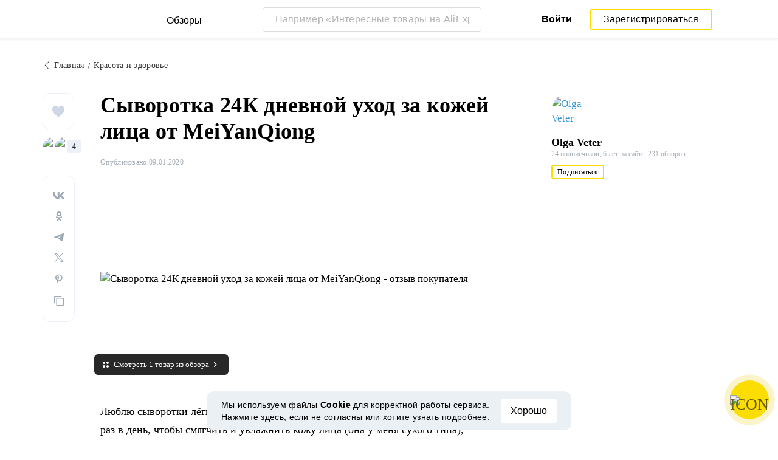

--- FILE ---
content_type: text/html; charset=UTF-8
request_url: https://reviews.megabonus.com/post/30300-syvorotka-24k-dnevnoy-ukhod-za
body_size: 15279
content:
<!DOCTYPE html>
<html lang="ru">
<head>
    <meta charset="UTF-8">
    <meta name="viewport" content="width=device-width, initial-scale=1.0, maximum-scale=1.0, user-scalable=0">
    <meta name="format-detection" content="telephone=no">
    <meta name="msapplication-TileColor" content="#fcdd00">
    <meta name="msapplication-config" content="/browserconfig.xml">
    <meta name="theme-color" content="#fcdd00">
    <meta name="csrf-token" content="mBwjAr2K6WLPblS5wSx7HNPT7o6ZyweLsDlIFchk">
    <meta name="title" content="Сыворотка 24К дневной уход за кожей лица от MeiYanQiong — обзоры и отзывы покупателей">
    
            
                <link rel="amphtml" href="https://reviews.megabonus.com/amp/post/30300-syvorotka-24k-dnevnoy-ukhod-za">
    
        <meta name="description" content="Люблю сыворотки лёгкой консистенции. Стараюсь наносить на кожу лица несколько раз в день, чтобы смягчить и увлажнить кожу лица (она у меня сухого т...">
    
    <meta name="image" content="https://cdn.megabonus.com/images/user/reviews_images/original/1578603268.jpg">
    
    <meta property="og:url" content="https://reviews.megabonus.com/post/30300-syvorotka-24k-dnevnoy-ukhod-za">
    <meta property="og:title" content="Сыворотка 24К дневной уход за кожей лица от MeiYanQiong">
    <meta property="og:description" content="Люблю сыворотки лёгкой консистенции. Стараюсь наносить на кожу лица несколько раз в день, чтобы смягчить и увлажнить кожу лица (она у меня сухого т...">
    <meta property="og:image" content="https://cdn.megabonus.com/images/user/reviews_images/original/1578603268.jpg">
    
    <meta property="twitter:title" content="Сыворотка 24К дневной уход за кожей лица от MeiYanQiong">
    <meta property="twitter:description" content="Люблю сыворотки лёгкой консистенции. Стараюсь наносить на кожу лица несколько раз в день, чтобы смягчить и увлажнить кожу лица (она у меня сухого т...">
    <meta property="twitter:image:src" content="https://cdn.megabonus.com/images/user/reviews_images/original/1578603268.jpg">
    <meta property="twitter:domain" content="reviews.megabonus.com">
    
    

    <title>Сыворотка 24К дневной уход за кожей лица от MeiYanQiong — обзоры и отзывы покупателей</title>

    <link rel="shortcut icon" href="/favicon.ico" type="image/x-icon">
    <link rel="apple-touch-icon" sizes="120x120" href="/apple-touch-icon.png">
    <link rel="icon" type="image/png" sizes="32x32" href="/favicon-32x32.png">
    <link rel="icon" type="image/png" sizes="16x16" href="/favicon-16x16.png">
    <link rel="manifest" href="/site.webmanifest">
    <link rel="mask-icon" href="/safari-pinned-tab.svg" color="#fcdd00">
    <meta name="msapplication-TileColor" content="#da532c">
    <meta name="theme-color" content="#ffffff">
    
    <link rel="chrome-webstore-item" href="https://chrome.google.com/webstore/detail/dbfipcjecamggjfabeaclacjoohfjhhn">

        <link rel="stylesheet" href="/css/bundle.css?id=0432da5ff032b2b0e634">
    <link rel="stylesheet" href="https://megabonus.com/css/user/popup.css?v2">
    <link rel="stylesheet" type="text/css" href="https://megabonus.com/css/user/jquery.jscrollpane.css">
            <!-- Yandex.Metrika counter -->
<script type="text/javascript" >
    (function(m,e,t,r,i,k,a){m[i]=m[i]||function(){(m[i].a=m[i].a||[]).push(arguments)};
        m[i].l=1*new Date();
        for (var j = 0; j < document.scripts.length; j++) {if (document.scripts[j].src === r) { return; }}
        k=e.createElement(t),a=e.getElementsByTagName(t)[0],k.async=1,k.src=r,a.parentNode.insertBefore(k,a)})
    (window, document, "script", "https://cdn.jsdelivr.net/npm/yandex-metrica-watch/tag.js", "ym");

    ym(37456880, "init", {
        clickmap:true,
        trackLinks:true,
        accurateTrackBounce:true,
        webvisor:true
    });

    let yaCounter37456880 = {};
    yaCounter37456880.reachGoal = function (targetName) {
        ym(37456880, 'reachGoal', targetName);
    }
    yaCounter37456880.hit = function (path, title) {
        ym(37456880, 'hit', path, title);
    }

</script>
<noscript><div><img src="https://mc.yandex.ru/watch/37456880" style="position:absolute; left:-9999px;" alt="" /></div></noscript>
<!-- /Yandex.Metrika counter -->

<!-- Global site tag (gtag.js) - Google Analytics -->
<script async
        src="https://www.googletagmanager.com/gtag/js?id=G-QDV2LETL5C"></script>
<script>
    window.dataLayer = window.dataLayer || [];

    function gtag() {
        dataLayer.push(arguments);
    }

    gtag('js', new Date());
        gtag('config', "G-QDV2LETL5C");
    //todo удалить второй конфиг после 1 июня 2023 года (MEG-12123)
    if (1) {
      gtag('config', 'UA-77989466-10');
    }

</script>

<noscript>
    <div><img src="https://mc.yandex.ru/watch/37456880" style="position:absolute; left:-9999px;" alt=""/></div>
</noscript>
<!-- /Yandex.Metrika counter -->

<script type="application/ld+json">
        {
          "@context": "http://schema.org",
          "@type": "WebSite",
          "url": "https://reviews.megabonus.com",
          "potentialAction": {
          "@type": "SearchAction",
          "target": "https://reviews.megabonus.com/search?q={search_term_string}",
          "query-input": "required name=search_term_string"
          }
        }
</script>
<script>
    function send_ga_ym_event(category, action, label) {
        // send asynch
        setTimeout(function () {
            gtag('event', action, {
                'event_category': category,
                'event_label': label
            });
            if(typeof yaCounter37456880 !== 'undefined') {
                if ((category == 'share' || category == 'user') && label != '') {
                    yaCounter37456880.reachGoal(category + '_' + action + '_' + label);
                } else {
                    yaCounter37456880.reachGoal(category + '_' + action);
                }
            }
        }, 100);
    }

    function send_ga_ym_pageview(path, title) {
        gtag('config', 'G-QDV2LETL5C', {'page_title' : title, 'page_path': path});
        yaCounter37456880.hit(path, {title: title});
    }

    // отправка события после реги
    document.addEventListener('yacounter37456880inited', function () {
            });
</script>            
    </head>
<body>
<script>
    var js_installext_data = {"install_extension":"\u0423\u0441\u0442\u0430\u043d\u043e\u0432\u0438\u0442\u044c \u0440\u0430\u0441\u0448\u0438\u0440\u0435\u043d\u0438\u0435","main_landing_login_modal_register":"\u0417\u0430\u0440\u0435\u0433\u0438\u0441\u0442\u0440\u0438\u0440\u043e\u0432\u0430\u0442\u044c\u0441\u044f","is_authorization":false};
</script>

<div id="wrapper" class="wrapper " data-lang="ru">
    <link rel="stylesheet" href="https://megabonus.com/css/header.css?v=3">

<header id="header"
        class="post_view">
    <div class="header-fixed-block">
        <div class="header-top not-auth">
            <div class="logotip">
                    <div class="menu_btn">
                        <span class="menu_icon"></span>
                                                <span class="ripple small"></span>
                    </div>
                    <nav class="main_menu">
                        <div class="menu_settings">
                            <a class="help"
                               href="https://help-ru.megabonus.com/"
                               rel="noopener"
                               aria-label="Help"
                               target="_blank">
                                <div class="help_icon"><span></span></div>
                            </a>

                            <div class="projects">
    <span class="projects_icon"></span>
    <div class="mb_projects">
        <div class='mb_projects--close'>
            <img src="https://cdn.megabonus.com/images/close-cross-popup-grey.svg" alt="close"/>
        </div>
        <div class="project_banner">
        <ul class="slides">
            <li class="slide showing">
                <a target="_blank" href="https://megabonus.com/extension_tab" style="display: block; width: 100%;">
                    <div class='megatab-slide'>
                        <i class="our-badge our-badge_new">Новое</i>
                        <h4 class='megatab-slide__title'>Мегабонус Вкладка</h4>
                        <p class='megatab-slide__description'>Расширение от Мегабонус<br/>для быстрой работы в интернете</p>
                        <div class='megatab-slide__img-wrapper'>
                            <div class='megatab-slide__img'>
                                <img src="https://cdn.megabonus.com/images/header/banner/megatabSlide_ru.png" alt="Мегабонус Вкладка"/>
                            </div>
                        </div>
                    </div>
                </a>
            </li>
        </ul>








    </div>
        <div class="mb_projects__block">

            <a href="https://megabonus.com" class="project_cashback">
                <span class="project_img"></span>
                <span class="project_title">Кэшбэк-сервис<br>«Мегабонус»</span>
            </a>
            <a href="https://reviews.megabonus.com"
               class="project_reviews active">
                <span class="project_img"></span>
                <span class="project_title">Обзоры<br>товаров</span>
            </a>
            <a href="https://smartcart.megabonus.com"
               class="project_cart">
                <span class="project_img"></span>
                <span class="project_title">Умная<br>корзина</span>
            </a>
            <a href="https://parcel.megabonus.com"
               class="project_parcel">
                <span class="project_img"></span>
                <span class="project_title">Отслеживание посылок</span>
            </a>
            <a href="https://travel.megabonus.com"
               class="project_travel">
                <span class="project_img"></span>
                <span class="project_title">«Мегабонус»<br>Путешествия</span>
            </a>
        </div>
    </div>
</div>                                                    </div>
                                                <span class="category-header">Категории обзоров</span>
                        <ul class="category-menu">
                                                                                        <li class="">
                                    <a href="/category/fashion_and_style">
                                        <img src="https://cdn.megabonus.com/images/categories/Fashion.svg" alt="Мода и стиль">
                                        <span>Мода и стиль</span>
                                    </a>
                                </li>
                                                            <li class="">
                                    <a href="/category/electronics">
                                        <img src="https://cdn.megabonus.com/images/categories/Electronics.svg" alt="Электроника">
                                        <span>Электроника</span>
                                    </a>
                                </li>
                                                            <li class="">
                                    <a href="/category/travel_and_tourism">
                                        <img src="https://cdn.megabonus.com/images/categories/Travel.svg" alt="Путешествия">
                                        <span>Путешествия</span>
                                    </a>
                                </li>
                                                            <li class="">
                                    <a href="/category/beauty_and_health">
                                        <img src="https://cdn.megabonus.com/images/categories/beauty.svg" alt="Красота и здоровье">
                                        <span>Красота и здоровье</span>
                                    </a>
                                </li>
                                                            <li class="">
                                    <a href="/category/for_home">
                                        <img src="https://cdn.megabonus.com/images/categories/home.svg" alt="Все для дома">
                                        <span>Все для дома</span>
                                    </a>
                                </li>
                                                            <li class="">
                                    <a href="/category/childens_goods">
                                        <img src="https://cdn.megabonus.com/images/categories/Baby_products.svg" alt="Детские товары">
                                        <span>Детские товары</span>
                                    </a>
                                </li>
                                                            <li class="">
                                    <a href="/category/leisure">
                                        <img src="https://cdn.megabonus.com/images/categories/Leisure.svg" alt="Досуг">
                                        <span>Досуг</span>
                                    </a>
                                </li>
                                                            <li class="">
                                    <a href="/category/services">
                                        <img src="https://cdn.megabonus.com/images/categories/service.svg" alt="Услуги">
                                        <span>Услуги</span>
                                    </a>
                                </li>
                                                    </ul>
                    </nav>
                <a class="logo_mb" href="https://reviews.megabonus.com">
                    <span class="logo_img ru" role="img" aria-label="Обзоры на товары"></span>
                    <span>Обзоры</span>
                </a>
                <a class="logo_mb_small" href="https://reviews.megabonus.com">
                    <span class="logo_img" role="img" aria-label="Обзоры на товары"></span>
                    <span>Обзоры</span>
                </a>
            </div>
                            <div class="mobile-search">
                    <a href="#" class="form-btn btn submit-btn" id="mobileSearchButton" aria-label="Search"><i
                                class="icon icon-search"></i></a>
                </div>
                <div class="search-wrap postitem_mobile_hidden">
                    <form action="" class="search-form validate-form">
                        <div class="form-group">
                            <input type="text" placeholder="Например «Интересные товары на AliExpress»" id="searchInput"
                                   class="input" autocomplete="off" aria-label="Например «Интересные товары на AliExpress»">
                            <button type="reset" class="form-btn btn reset-btn" aria-label="Clear search"
                                    id="clearSearch"><i class="icon icon-cancel"></i></button>
                            <button type="submit" class="form-btn btn submit-btn" aria-label="Submit search"
                                    id="searchButton"><i class="icon icon-search"></i><i
                                        class="icon icon-search-hover"></i></button>
                        </div>
                        <div class="search-result">
                            <div class="paragraph"></div>
                            <ul class="clear search-list"></ul>
                        </div>
                    </form>
                </div>
                                        <div class="auth-wrap">
                    <a href="https://auth.megabonus.com?redirect_url=https%3A%2F%2Freviews.megabonus.com%2Fpost%2F30300-syvorotka-24k-dnevnoy-ukhod-za&amp;project_name=reviews&amp;device=website"
                       class="sign_in">Войти</a>
                    <a href="https://auth.megabonus.com/register?redirect_url=https%3A%2F%2Freviews.megabonus.com%2Fpost%2F30300-syvorotka-24k-dnevnoy-ukhod-za&amp;project_name=reviews&amp;device=website"
                       class="sign_up">Зарегистрироваться</a>
                    <div class="projects">
    <span class="projects_icon"></span>
    <div class="mb_projects">
        <div class='mb_projects--close'>
            <img src="https://cdn.megabonus.com/images/close-cross-popup-grey.svg" alt="close"/>
        </div>
        <div class="project_banner">
        <ul class="slides">
            <li class="slide showing">
                <a target="_blank" href="https://megabonus.com/extension_tab" style="display: block; width: 100%;">
                    <div class='megatab-slide'>
                        <i class="our-badge our-badge_new">Новое</i>
                        <h4 class='megatab-slide__title'>Мегабонус Вкладка</h4>
                        <p class='megatab-slide__description'>Расширение от Мегабонус<br/>для быстрой работы в интернете</p>
                        <div class='megatab-slide__img-wrapper'>
                            <div class='megatab-slide__img'>
                                <img src="https://cdn.megabonus.com/images/header/banner/megatabSlide_ru.png" alt="Мегабонус Вкладка"/>
                            </div>
                        </div>
                    </div>
                </a>
            </li>
        </ul>








    </div>
        <div class="mb_projects__block">

            <a href="https://megabonus.com" class="project_cashback">
                <span class="project_img"></span>
                <span class="project_title">Кэшбэк-сервис<br>«Мегабонус»</span>
            </a>
            <a href="https://reviews.megabonus.com"
               class="project_reviews active">
                <span class="project_img"></span>
                <span class="project_title">Обзоры<br>товаров</span>
            </a>
            <a href="https://smartcart.megabonus.com"
               class="project_cart">
                <span class="project_img"></span>
                <span class="project_title">Умная<br>корзина</span>
            </a>
            <a href="https://parcel.megabonus.com"
               class="project_parcel">
                <span class="project_img"></span>
                <span class="project_title">Отслеживание посылок</span>
            </a>
            <a href="https://travel.megabonus.com"
               class="project_travel">
                <span class="project_img"></span>
                <span class="project_title">«Мегабонус»<br>Путешествия</span>
            </a>
        </div>
    </div>
</div>                </div>
            
                    </div>
            </div>
    
    <div id="mobileSearchBlock" class="mobile-search-block search-wrap">
        <form action="" class="search-form validate-form mobile-search__wrap">
            <div class="form-group">
                <input type="text" placeholder="Поиск обзора" id="searchMobileInput"
                       aria-label="Поиск обзора" class="input" autocomplete="off">
                <button type="reset" class="form-btn btn search-close-btn" name="close_search" id="closeSearch"
                        aria-label="Reset"><i class="icon icon-left-arrow"></i></button>
                <button type="submit" class="form-btn btn submit-btn" name="submit_search" id="searchMobileSubmitButton"
                        aria-label="Search"><i class="icon icon-search"></i></button>
            </div>
            <div class="search-result">
                <div class="paragraph"></div>
                <ul class="clear search-list"></ul>
            </div>
        </form>
    </div>
</header>        
        

    
    <main class="post-item-main" >
        
        <div class="infinte-scroll-slot">
            <div class="container article-container" data-next="https://reviews.megabonus.com/post/35209-nabor-kistey-dlya-makiyazha-ot">
                                    <ul class="breadcrumbs-list hidden-mobile newitem-layout">
                        <li>
                            <a href="https://reviews.megabonus.com">
                                <i class="icon icon-left-arrow"></i><span>Главная</span>
                            </a>
                        </li>

                                                    <li>
                                <a href="https://reviews.megabonus.com/category/beauty_and_health" class="category-title">
                                    <span>Красота и здоровье</span>
                                </a>
                            </li>
                                            </ul>
                                <section class="post-content">
                                            <div class="post_item_social">
                            
                            <div class="social-round-list clear">
    <div class="social-likes">
                    <button class="link like-btn"
                    onclick="window.location.href='https://auth.megabonus.com?redirect_url=https%3A%2F%2Freviews.megabonus.com%2Fpost%2F30300-syvorotka-24k-dnevnoy-ukhod-za&amp;project_name=reviews&amp;device=website'">
                <svg xmlns="http://www.w3.org/2000/svg" width="20" height="19"
                     viewBox="0 0 20 19">
                    <path fill="#CFD6E6" fill-rule="evenodd"
                          d="M18.54 1.861C17.555.661 16.187 0 14.689 0c-2.108 0-3.442 1.35-4.19 2.482-.194.294-.36.588-.498.866a8.34 8.34 0 0 0-.498-.866C8.754 1.35 7.42 0 5.312 0 3.814 0 2.446.661 1.46 1.861.52 3.006 0 4.54 0 6.18c0 1.785.65 3.445 2.045 5.224 1.246 1.59 3.04 3.229 5.117 5.127.774.707 1.574 1.438 2.426 2.238l.026.024c.11.104.248.155.386.155a.562.562 0 0 0 .386-.155l.026-.024c.852-.8 1.652-1.531 2.426-2.238 2.077-1.898 3.87-3.537 5.117-5.127C19.35 9.623 20 7.963 20 6.179c0-1.64-.518-3.173-1.46-4.318z"/>
                </svg>
                
            </button>
            </div>
    <div class="social-user-slot" data-call="#popup-likes" data-post-id="30300">
        <div class="social-likes-users likes-list">
        <div class="social-likes-photos">
                            <figure class="user-photo right">
                    <img src="https://cdn.megabonus.com/images/avatar/origin/av_production_21168331589378556"
                        alt="runawayfastasyoucan">
                </figure>
                            <figure class="user-photo left">
                    <img src="https://cdn.megabonus.com/images/avatar/cropped/40_40/av_prod_1155b13688055a647b944fcabca4bcca"
                        alt="Yulia N">
                </figure>
                    </div>
                    <span class="shares-count">4</span>
            </div>
    </div>
    <div class="share-block"
         data-url="https://reviews.megabonus.com/post/30300-syvorotka-24k-dnevnoy-ukhod-za"
         data-title="Сыворотка 24К дневной уход за кожей лица от MeiYanQiong"
         data-image="https://cdn.megabonus.com/images/user/reviews_images/850_430/1578603268.jpg"
         data-description=""
         data-country="ru"
         data-vk-shares="0"
         data-ok-shares="0"
         data-fb-shares="0"
         data-tw-shares="0"
         data-link-copied="Ссылка скопирована"
    >
    </div>
</div>                        </div>
                                        <div class="post_item_body">
                        <div class="main-part">
                            <div class="social-holder" id="social-holder" data-position data-post-id="30300">
                                <div class="mobile-category">
                                                                            <a href="https://reviews.megabonus.com/category/beauty_and_health"
                                        class="category-title" style="display:none;">
                                            Красота и здоровье
                                        </a>
                                                                    </div>
                                <div class="mobile-author">
                                    <a href="https://reviews.megabonus.com/profile/id1944142"
                                    aria-label="Olga Veter">
                                        <figure class="user-photo">
                                            <img src="https://cdn.megabonus.com/images/avatar/cropped/40_40/av_production_19281441633887790"
                                                alt="Olga Veter">
                                        </figure>
                                    </a>
                                    <div class="name" id="person">
                                        <a href="https://reviews.megabonus.com/profile/id1944142" rel="author">
                                            <span>Olga Veter</span>
                                        </a>
                                    </div>
                                </div>
                                <h1 class="main-title">Сыворотка 24К дневной уход за кожей лица от MeiYanQiong</h1>
                                <div class="post_item_info">
                                    <div class="mobile-social-sneakpeak">
                                        <div class="mobile-social-sneakpeak--block">
                                            <img src="/img/icons/heart.svg" alt="Likes" />
                                            <span class="mobile-social-sneakpeak--counter">4</span>
                                        </div>

                                        <div class="mobile-social-sneakpeak--block">
                                            <img src="/img/icons/share.svg" alt="Shares" />
                                            <span class="mobile-social-sneakpeak--counter">0</span>
                                        </div>
                                    </div>
                                    <div class="post_item_time--wrapper">
                                        <div class="post_item_time time-wrap">
                                            <div class="time">
                                                Опубликовано 09.01.2020</div>
                                        </div>
                                        <div style="clear: both;"></div>
                                    </div>
                                </div>
                                <div>
                                    <div class="full-mobile preview_post">
                                                                                    <figure class="image-cover large-image spaced-top">
                                                <img src="https://cdn.megabonus.com/images/user/reviews_images/850_430/1578603268.jpg"
                                                    alt="Сыворотка 24К дневной уход за кожей лица от MeiYanQiong - отзыв покупателя" class="vertical">
                                            </figure>
                                                                                            <span class="all-afflinks-popup">Смотреть 1 товар из обзора</span>
                                                                                                                        </div>
                                </div>
                                <div>
                                    <div class="full-mobile preview_post">

                                        
                                        <article
                                                class="article-single" >
                                            

                                            <div class="content">
                                                <div class="public-content " >
                                                    <p>Люблю сыворотки лёгкой консистенции. Стараюсь наносить на кожу лица несколько раз в день, чтобы смягчить и увлажнить кожу лица (она у меня сухого типа), поэтому и заканчиваются они у меня быстро. Сегодня я хочу рассказать про сыворотку с золотыми частицами, которую я приобрела впервые. <br></p>

<div class="medium-insert-images"><figure><img src="https://cdn.megabonus.com/images/user/reviews/optimized/0.74393700_1578603307.jpg" alt="Сыворотка 24К дневной уход за кожей лица от MeiYanQiong - отзывы"></figure></div>

<p>Сыворотка с золотыми частицами содержит много растительных экстрактов и гиалуроновую кислоту, благодаря которым кожа становится более мягкой и увлажнённой, при этом не оставляет ощущения липкости и жирного блеска. Отлично ложится под макияж.</p>

<p>Приобрела в магазине MeiYanQiong Official Store.</p>

<div class="medium-insert-images"><figure><img src="https://cdn.megabonus.com/images/user/reviews/optimized/0.38277100_1578603332.jpg" alt="Сыворотка 24К дневной уход за кожей лица от MeiYanQiong - купить"></figure></div>

<p>Флакон со средством, объёмом 30 ml, упакован в фирменную коробку. На ней указана информация от производителя, дата изготовления и срок хранения, состав компонентов. </p>

<p>Флакон имеет узкий дозатор в виде пипетки. По консистенции сыворотка вязкая, жидкая и имеет частицы золотистого цвета.</p>

<div class="medium-insert-images"> <figure><img src="https://cdn.megabonus.com/images/user/reviews/optimized/0.10703200_1578603356.jpg" alt="Сыворотка 24К дневной уход за кожей лица от MeiYanQiong - обзор"></figure></div>

<p>В состав сыворотки входят полезные компоненты: экстракт женьшеня, масло жобоба, коллаген, гидролизованный растительный протеин, экстракт гамамелиса, экстракт боярышника. Полный состав указан на упаковке.<br></p>

<div class="medium-insert-images"><figure><img src="https://cdn.megabonus.com/images/user/reviews/optimized/0.83922000_1578603392.jpg" alt="Сыворотка 24К дневной уход за кожей лица от MeiYanQiong - цена"></figure></div>

<p>Сыворотка мне понравилась как дневное уходовое средство для поддержания увлажнённости кожи и как хорошая основа под макияж 🤗</p>

<p>Хороших вам покупок 😊</p>

<p><br></p> <div class="item item-link editor-aff-link" data-href="https://reviews.megabonus.com/mbr/HuPuVH" data-id="15925" id="15925">
    <span class="horizontal-masonry-card medium-insert-embeds">
        <a class="image-link" href="https://reviews.megabonus.com/mbr/HuPuVH" rel="nofollow" target="_blank" style="">
                                                                        <span class="item-photo-empty">
                            <img data-src="/img/icons/box.svg" class="vertical lazy-load-img"/>
                        </span>
                                                        </a>
        <span class="item-link-info">
            <span class="caption">
                <a href="https://megabonus.com/shop/aliexpress" title="Купить с кэшбэком в магазине AliExpress" class="lead">Интернет-магазин: AliExpress</a>
                <a
                    href="https://reviews.megabonus.com/mbr/HuPuVH"
                    data-href="https://reviews.megabonus.com/mbr/HuPuVH"


                    target="_blank"
                    aria-label="Интернет-магазин: AliExpress"
                    data-offer_id="463" rel="nofollow">
                                            <span class="title">Товар из обзора</span>
                                    </a>
            </span>
            <span class="price-block">
                                    <span class="price" style="">
                    
                        <!--<span class="header">Цена</span>-->
                            <span class="value">
                                                                    <span class="large"><span class='currency'>$</span>312.57</span>
                                                            </span>
                        
                    </span>
                                <a  href="https://reviews.megabonus.com/mbr/HuPuVH" rel="nofollow" target="_blank" style="" class="btn primary-btn btn-block yellow_btn buy_with_cb_btn" >
                                            Купить
                                    </a>
            </span>
        </span>
    </span>
</div>

<p> #aliexpress #сыворотка #длялица #косметика #алиэкспресс <br></p>

<div class="medium-insert-images"><figure><img src="https://cdn.megabonus.com/images/user/reviews/optimized/0.36471600_1578603456.jpg" alt="Сыворотка 24К дневной уход за кожей лица от MeiYanQiong - характеристики"></figure></div>

<div class="medium-insert-images"><figure><img src="https://cdn.megabonus.com/images/user/reviews/optimized/0.61058400_1578603462.jpg" alt="Сыворотка 24К дневной уход за кожей лица от MeiYanQiong - фото"></figure></div>

<div class="medium-insert-images"><figure><img src="https://cdn.megabonus.com/images/user/reviews/optimized/0.69412100_1578603468.jpg" alt="Сыворотка 24К дневной уход за кожей лица от MeiYanQiong - инструкция"></figure></div>

<div class="medium-insert-images"><figure><img src="https://cdn.megabonus.com/images/user/reviews/optimized/0.85487900_1578603472.jpg" alt="Сыворотка 24К дневной уход за кожей лица от MeiYanQiong - aliexpress"></figure></div>
                                                </div>
                                            </div>
                                        </article>

                                    </div>
                                </div>
                            </div>
                        </div>
                    </div>
                                            <div class="post_item_author">
                            <div class="post_author_fixed">
                                <div class="post_author">
    <a href="https://reviews.megabonus.com/profile/id1944142"
       aria-label="Olga Veter">
        <figure class="user-photo">
            <img src="https://cdn.megabonus.com/images/avatar/cropped/40_40/av_production_19281441633887790"
                 alt="Olga Veter">
        </figure>
    </a>
    <div class="name" id="person">
        
        <a href="https://reviews.megabonus.com/profile/id1944142"
           itemprop="author" itemscope="" itemtype="http://schema.org/Person"
           rel="author">
            <span itemprop="name">Olga Veter</span>
        </a>
        
                    <div class="position">
                <span>24 подписчиков,</span>
                <span>6 лет на сайте,</span>
                <span>231 обзоров</span>
            </div>
                            <div class="post_author_subscribe btn-wrap">
                <button type="button" class="btn primary-border-btn"
            onclick="window.location.href='https://auth.megabonus.com?redirect_url=https%3A%2F%2Freviews.megabonus.com%2Fpost%2F30300-syvorotka-24k-dnevnoy-ukhod-za&amp;project_name=reviews&amp;device=website'"
    >
        <span class="text">Подписаться</span>
        <span class="hidden-text">Отписаться</span>
    </button>
            </div>
            </div>
</div>                            </div>
                        </div>
                        <div class="post_item_popup">
    <div class="post_item_popup--header">
        <span class="post_item_popup--header--title">Все товары из обзора: Сыворотка 24К дневной уход за кожей лица от MeiYanQiong</span>
        <span class="post_item_popup--header--close"></span>
    </div>
    <div class="post_item_popup--close"></div>
    <div class="container">
        <span class="post_item_popup--back">Назад к обзору</span>
        <span class="post_item_popup--title">Все товары из обзора: Сыворотка 24К дневной уход за кожей лица от MeiYanQiong</span>
        
        <div class="post_item_popup--container">
            <div class="post_item_popup--products">
                                                                                <div class="item item-link editor-aff-link" data-href="https://reviews.megabonus.com/mbr/HuPuVH" data-id="15925" id="15925">
    <span class="horizontal-masonry-card medium-insert-embeds force-vertical">
        <a class="image-link" href="https://reviews.megabonus.com/mbr/HuPuVH" rel="nofollow" target="_blank" style="background:url(&quot;https://cdn.megabonus.com/images/reviews/icons/image.png&quot;);background-size:contain;background-repeat:no-repeat;background-position:50% 50%;">
                                                </a>
        <span class="item-link-info">
            <span class="caption">
                <a href="https://megabonus.com/shop/aliexpress" title="Купить с кэшбэком в магазине AliExpress" class="lead">Интернет-магазин: AliExpress</a>
                <a
                    href="https://reviews.megabonus.com/mbr/HuPuVH"
                    data-href="https://reviews.megabonus.com/mbr/HuPuVH"


                    target="_blank"
                    aria-label="Интернет-магазин: AliExpress"
                    data-offer_id="463" rel="nofollow">
                                            <span class="title">Товар из обзора</span>
                                    </a>
            </span>
            <span class="price-block">
                                    <span class="price" style="">
                    
                        <!--<span class="header">Цена</span>-->
                            <span class="value">
                                                                    <span class="large"><span class='currency'>$</span>312.57</span>
                                                            </span>
                        
                    </span>
                                <a  href="https://reviews.megabonus.com/mbr/HuPuVH" rel="nofollow" target="_blank" style="" class="btn primary-btn btn-block yellow_btn buy_with_cb_btn" >
                                            Купить
                                    </a>
            </span>
        </span>
    </span>
</div>                                                </div>
            <div class="post_item_popup--author">
                <div class="post_author">
    <a href="https://reviews.megabonus.com/profile/id1944142"
       aria-label="Olga Veter">
        <figure class="user-photo">
            <img src="https://cdn.megabonus.com/images/avatar/cropped/40_40/av_production_19281441633887790"
                 alt="Olga Veter">
        </figure>
    </a>
    <div class="name" id="person">
        
        <a href="https://reviews.megabonus.com/profile/id1944142"
           
           rel="author">
            <span >Olga Veter</span>
        </a>
        
                    <div class="position">
                <span>24 подписчиков,</span>
                <span>6 лет на сайте,</span>
                <span>231 обзоров</span>
            </div>
                            <div class="post_author_subscribe btn-wrap">
                <button type="button" class="btn primary-border-btn"
            onclick="window.location.href='https://auth.megabonus.com?redirect_url=https%3A%2F%2Freviews.megabonus.com%2Fpost%2F30300-syvorotka-24k-dnevnoy-ukhod-za&amp;project_name=reviews&amp;device=website'"
    >
        <span class="text">Подписаться</span>
        <span class="hidden-text">Отписаться</span>
    </button>
            </div>
            </div>
</div>            </div>
        </div>
    </div>
</div>                                                        </section>
                                    <section class="post_item_footer">
                        <div class="post_item_footer--narrowcol"></div>
                        <div class="post_item_footer--body">

                            <div class="post_item_social_mobile">
            <div class="social-round-list-mobile clear">
            <div class="social-round-list-mobile__content">
                <div class="social-likes">
                                            <button onclick="window.location.href='https://auth.megabonus.com?redirect_url=https%3A%2F%2Freviews.megabonus.com%2Fpost%2F30300-syvorotka-24k-dnevnoy-ukhod-za&amp;project_name=reviews&amp;device=website'">
                            <svg xmlns="http://www.w3.org/2000/svg" viewBox="0 0 20 19">
                                <path d="M18.54 1.861C17.555.661 16.187 0 14.689 0c-2.108 0-3.442 1.35-4.19 2.482-.194.294-.36.588-.498.866a8.34 8.34 0 0 0-.498-.866C8.754 1.35 7.42 0 5.312 0 3.814 0 2.446.661 1.46 1.861.52 3.006 0 4.54 0 6.18c0 1.785.65 3.445 2.045 5.224 1.246 1.59 3.04 3.229 5.117 5.127.774.707 1.574 1.438 2.426 2.238l.026.024c.11.104.248.155.386.155a.562.562 0 0 0 .386-.155l.026-.024c.852-.8 1.652-1.531 2.426-2.238 2.077-1.898 3.87-3.537 5.117-5.127C19.35 9.623 20 7.963 20 6.179c0-1.64-.518-3.173-1.46-4.318z"/>
                            </svg>
                        </button>
                                    </div>
                <div class="social_list_mobile">
                    <div class="social-user-slot" data-call="#popup-likes" data-post-id="30300">
                        <div class="social-likes-users likes-list">
        <div class="social-likes-photos">
                            <figure class="user-photo right">
                    <img src="https://cdn.megabonus.com/images/avatar/origin/av_production_21168331589378556"
                        alt="runawayfastasyoucan">
                </figure>
                            <figure class="user-photo left">
                    <img src="https://cdn.megabonus.com/images/avatar/cropped/40_40/av_prod_1155b13688055a647b944fcabca4bcca"
                        alt="Yulia N">
                </figure>
                    </div>
                    <span class="shares-count">4</span>
            </div>
                    </div>

                    <div class="social_list_mobile-caption">Нравится</div>

                    <div class="social_list_mobile-shares">
                        <img src="/img/icons/share.svg" alt="Shares" />
                        <span class="social_list_mobile-counter">0</span>
                    </div>

                    <div class="social_list_mobile-caption">Поделились</div>
                </div>
            </div>
            <div class="share-block share-block__mobile"
                 data-url="https://reviews.megabonus.com/post/30300-syvorotka-24k-dnevnoy-ukhod-za"
                 data-title="Сыворотка 24К дневной уход за кожей лица от MeiYanQiong"
                 data-image="https://cdn.megabonus.com/images/user/reviews_images/850_430/1578603268.jpg"
                 data-description=""
                 data-country="ru"
                 data-link-copied="Ссылка скопирована"
            ></div>
        </div>
        <div class="post_item_author_mobile">
        <div class="post_author">
    <a href="https://reviews.megabonus.com/profile/id1944142"
       aria-label="Olga Veter">
        <figure class="user-photo">
            <img src="https://cdn.megabonus.com/images/avatar/cropped/40_40/av_production_19281441633887790"
                 alt="Olga Veter">
        </figure>
    </a>
    <div class="name" id="person">
        
        <a href="https://reviews.megabonus.com/profile/id1944142"
           
           rel="author">
            <span >Olga Veter</span>
        </a>
        
                    <div class="position">
                <span>24 подписчиков,</span>
                <span>6 лет на сайте,</span>
                <span>231 обзоров</span>
            </div>
                            <div class="post_author_subscribe btn-wrap">
                <button type="button" class="btn primary-border-btn"
            onclick="window.location.href='https://auth.megabonus.com?redirect_url=https%3A%2F%2Freviews.megabonus.com%2Fpost%2F30300-syvorotka-24k-dnevnoy-ukhod-za&amp;project_name=reviews&amp;device=website'"
    >
        <span class="text">Подписаться</span>
        <span class="hidden-text">Отписаться</span>
    </button>
            </div>
            </div>
</div>    </div>
</div>
                            
                            <div class="comments-scroll" id="postComments"></div>
                            <div class="comments">
                                <div class="section-header center-mobile" id="btnPopular">
	<div class="h2-title form-heading">
		<span>Оставьте свой комментарий</span>
	</div>
	<button id="commentFormEvent" style="display: none" class="btn primary-border-btn title-btn large with-icon" type="button">
		<img src="https://cdn.megabonus.com/images/reviews/icons/bubble.svg" alt="icons">
		<span class="text">Написать комментарий</span>
	</button>
</div>

<div class="wrap_result"></div>

<div id="comments">
	<div id="respond" class="respond-30300">
		<form action="https://reviews.megabonus.com/post/comment" method="post" id="commentform">
			<p class="comment-form-comment">
				
				<span class="comment-form-reset"></span>
				<textarea id="comment" aria-label="Comment text textarea" data-emojiable="true" name="text" placeholder="Введите комментарий" rows="1"></textarea>
			</p>

			
							<input type="hidden" id="comment_register_url" name="register_url" value="https://auth.megabonus.com/register?redirect_url=https%3A%2F%2Freviews.megabonus.com%2Fpost%2F30300-syvorotka-24k-dnevnoy-ukhod-za&amp;project_name=reviews&amp;device=website">
			
			<input type="hidden" id="comment_post_ID" name="post_id" value="30300">
			<input type="hidden" id="comment_parent" name="comment_parent" value="">

			<input type="hidden" name="_token" value="mBwjAr2K6WLPblS5wSx7HNPT7o6ZyweLsDlIFchk">

			<div class="clear"></div>

			<div class="form-submit">
				<div id="emoji-trigger" class="emoji-btn"></div>
				<input name="submit" type="submit" disabled id="submit" value="Отправить" />
				<a id="cancel-comment-reply-link" style="display: none">Отменить</a>
			</div>
		</form>
	</div>
	</div>
                            </div>

                                                            <div class="also-like-block">
                                    <span class="also-like-block--header">Вам может понравиться</span>
                                    <ul>
                                                                                    <li>
                                                <div class="also-like-block--image">
                                                    <a href="https://reviews.megabonus.com/post/51016-teni-dlya-vek-orange-pop">
                                                        <figure class="image-cover">
                                                                                                                            <picture>
                                                                    <source srcset="https://cdn.megabonus.com/images/user/reviews_images/270_270/posts/51016/1747068550.png" media="(min-width: 544px)">
                                                                    <source srcset="https://cdn.megabonus.com/images/user/reviews_images/420_420/posts/51016/1747068550.png" media="(max-width: 544px)">
                                                                    <img src="https://cdn.megabonus.com/images/user/reviews_images/420_420/posts/51016/1747068550.png" alt="Палетка ярких теней для век Orange Pop ">
                                                                </picture>
                                                                                                                    </figure>
                                                    </a>
                                                </div>
                                                <a href="https://reviews.megabonus.com/post/51016-teni-dlya-vek-orange-pop">Палетка ярких теней для век Orange Pop</a>
                                            </li>
                                                                                    <li>
                                                <div class="also-like-block--image">
                                                    <a href="https://reviews.megabonus.com/post/50955-obzor-california-gold-nutrition-collagenup">
                                                        <figure class="image-cover">
                                                                                                                            <picture>
                                                                    <source srcset="https://cdn.megabonus.com/images/user/reviews_images/270_270/posts/50955/1743756487.png" media="(min-width: 544px)">
                                                                    <source srcset="https://cdn.megabonus.com/images/user/reviews_images/420_420/posts/50955/1743756487.png" media="(max-width: 544px)">
                                                                    <img src="https://cdn.megabonus.com/images/user/reviews_images/420_420/posts/50955/1743756487.png" alt="Морской коллаген California Gold Nutrition CollagenUP ">
                                                                </picture>
                                                                                                                    </figure>
                                                    </a>
                                                </div>
                                                <a href="https://reviews.megabonus.com/post/50955-obzor-california-gold-nutrition-collagenup">Морской коллаген California Gold Nutrition CollagenUP</a>
                                            </li>
                                                                                    <li>
                                                <div class="also-like-block--image">
                                                    <a href="https://reviews.megabonus.com/post/50831-kollagenovaya-maska-dlya-volos-spasenie">
                                                        <figure class="image-cover">
                                                                                                                            <picture>
                                                                    <source srcset="https://cdn.megabonus.com/images/user/reviews_images/270_270/posts/50831/1738562087.jpg" media="(min-width: 544px)">
                                                                    <source srcset="https://cdn.megabonus.com/images/user/reviews_images/420_420/posts/50831/1738562087.jpg" media="(max-width: 544px)">
                                                                    <img src="https://cdn.megabonus.com/images/user/reviews_images/420_420/posts/50831/1738562087.jpg" alt="Коллагеновая маска для волос: спасение для повреждённых прядей или просто уход? ">
                                                                </picture>
                                                                                                                    </figure>
                                                    </a>
                                                </div>
                                                <a href="https://reviews.megabonus.com/post/50831-kollagenovaya-maska-dlya-volos-spasenie">Коллагеновая маска для волос: спасение для повреждённых прядей или просто уход?</a>
                                            </li>
                                                                                    <li>
                                                <div class="also-like-block--image">
                                                    <a href="https://reviews.megabonus.com/post/50760-sponzhi-dlya-makiyazha">
                                                        <figure class="image-cover">
                                                                                                                            <picture>
                                                                    <source srcset="https://cdn.megabonus.com/images/user/reviews_images/270_270/posts/50760/1736144984.jpg" media="(min-width: 544px)">
                                                                    <source srcset="https://cdn.megabonus.com/images/user/reviews_images/420_420/posts/50760/1736144984.jpg" media="(max-width: 544px)">
                                                                    <img src="https://cdn.megabonus.com/images/user/reviews_images/420_420/posts/50760/1736144984.jpg" alt="Спонжи для макияжа ">
                                                                </picture>
                                                                                                                    </figure>
                                                    </a>
                                                </div>
                                                <a href="https://reviews.megabonus.com/post/50760-sponzhi-dlya-makiyazha">Спонжи для макияжа</a>
                                            </li>
                                                                                    <li>
                                                <div class="also-like-block--image">
                                                    <a href="https://reviews.megabonus.com/post/50622-kak-ya-nauchilas-spravlyatsya-s">
                                                        <figure class="image-cover">
                                                                                                                            <picture>
                                                                    <source srcset="https://cdn.megabonus.com/images/user/reviews_images/270_270/posts/50622/1732121289.png" media="(min-width: 544px)">
                                                                    <source srcset="https://cdn.megabonus.com/images/user/reviews_images/420_420/posts/50622/1732121289.png" media="(max-width: 544px)">
                                                                    <img src="https://cdn.megabonus.com/images/user/reviews_images/420_420/posts/50622/1732121289.png" alt="Как я научилась справляться с зимними дефицитами: мой список must-have витаминов и добавок с Али ">
                                                                </picture>
                                                                                                                    </figure>
                                                    </a>
                                                </div>
                                                <a href="https://reviews.megabonus.com/post/50622-kak-ya-nauchilas-spravlyatsya-s">Как я научилась справляться с зимними дефицитами: мой список must-have витаминов и добавок с Али</a>
                                            </li>
                                                                                    <li>
                                                <div class="also-like-block--image">
                                                    <a href="https://reviews.megabonus.com/post/50366-elektrodnye-nakladki">
                                                        <figure class="image-cover">
                                                                                                                            <picture>
                                                                    <source srcset="https://cdn.megabonus.com/images/user/reviews_images/270_270/posts/50366/1725215896.jpg" media="(min-width: 544px)">
                                                                    <source srcset="https://cdn.megabonus.com/images/user/reviews_images/420_420/posts/50366/1725215896.jpg" media="(max-width: 544px)">
                                                                    <img src="https://cdn.megabonus.com/images/user/reviews_images/420_420/posts/50366/1725215896.jpg" alt="Электродные накладки для электрического массажера. ">
                                                                </picture>
                                                                                                                    </figure>
                                                    </a>
                                                </div>
                                                <a href="https://reviews.megabonus.com/post/50366-elektrodnye-nakladki">Электродные накладки для электрического массажера.</a>
                                            </li>
                                                                            </ul>
                                </div>
                            
                                                            <div class="tags-block">
    <span class="tags-block--header">Похожие темы</span>
    <div class="tags-block--slider">
                    <div class="tags-block--single">
                <a href="https://reviews.megabonus.com/tag/aliexpress">aliexpress</a>
            </div>
                    <div class="tags-block--single">
                <a href="https://reviews.megabonus.com/tag/aliekspress">Алиэкспресс</a>
            </div>
                    <div class="tags-block--single">
                <a href="https://reviews.megabonus.com/tag/kosmetika">косметика</a>
            </div>
                    <div class="tags-block--single">
                <a href="https://reviews.megabonus.com/tag/syvorotka">сыворотка</a>
            </div>
                    <div class="tags-block--single">
                <a href="https://reviews.megabonus.com/tag/dlyalitsa">длялица</a>
            </div>
            </div>
</div>                                                    </div>
                        <div class="post_item_footer--widgets">
                                                            <div class="similar-posts-block">
                                    <span class="similar-posts-block--header">Другие обзоры автора</span>
                                                                                                                        <div class="similar-posts-block--post">
                                                <a href="https://reviews.megabonus.com/post/50284-obzor-na-polnorazmernye-besprovodnye-naushniki" class="similar-posts-block--image" aria-label="Post view page">
                                                    <figure class="image-cover">
                                                                                                                    <picture>
                                                                <source srcset="https://cdn.megabonus.com/images/user/reviews_images/270_270/posts/50284/1722800709.jpg" media="(min-width: 544px)">
                                                                <source srcset="https://cdn.megabonus.com/images/user/reviews_images/420_420/posts/50284/1722800709.jpg" media="(max-width: 544px)">
                                                                <img src="https://cdn.megabonus.com/images/user/reviews_images/420_420/posts/50284/1722800709.jpg" alt="Обзор на полноразмерные беспроводные наушники OneOdio Super EQ V16 ">
                                                            </picture>
                                                                                                            </figure>
                                                </a>
                                                <div class="similar-posts-block--caption">
                                                    <a href="https://reviews.megabonus.com/post/50284-obzor-na-polnorazmernye-besprovodnye-naushniki" aria-label="Post view page">
                                                        Обзор на полноразмерные беспроводные наушники OneOdio Sup...
                                                    </a>
                                                </div>
                                            </div>
                                                                                                                                                                <div class="similar-posts-block--post">
                                                <a href="https://reviews.megabonus.com/post/50266-obzor-na-novinku-igrovaya-garnitura" class="similar-posts-block--image" aria-label="Post view page">
                                                    <figure class="image-cover">
                                                                                                                    <picture>
                                                                <source srcset="https://cdn.megabonus.com/images/user/reviews_images/270_270/posts/50266/1722364643.jpg" media="(min-width: 544px)">
                                                                <source srcset="https://cdn.megabonus.com/images/user/reviews_images/420_420/posts/50266/1722364643.jpg" media="(max-width: 544px)">
                                                                <img src="https://cdn.megabonus.com/images/user/reviews_images/420_420/posts/50266/1722364643.jpg" alt="Обзор на новинку! Игровая гарнитура EKSA E900X ">
                                                            </picture>
                                                                                                            </figure>
                                                </a>
                                                <div class="similar-posts-block--caption">
                                                    <a href="https://reviews.megabonus.com/post/50266-obzor-na-novinku-igrovaya-garnitura" aria-label="Post view page">
                                                        Обзор на новинку! Игровая гарнитура EKSA E900X
                                                    </a>
                                                </div>
                                            </div>
                                                                                                                                                                <div class="similar-posts-block--post">
                                                <a href="https://reviews.megabonus.com/post/50175-obzor-na-binokl-svbony-sa202" class="similar-posts-block--image" aria-label="Post view page">
                                                    <figure class="image-cover">
                                                                                                                    <picture>
                                                                <source srcset="https://cdn.megabonus.com/images/user/reviews_images/270_270/posts/50175/1720363301.jpg" media="(min-width: 544px)">
                                                                <source srcset="https://cdn.megabonus.com/images/user/reviews_images/420_420/posts/50175/1720363301.jpg" media="(max-width: 544px)">
                                                                <img src="https://cdn.megabonus.com/images/user/reviews_images/420_420/posts/50175/1720363301.jpg" alt="Обзор на бинокль SVBONY SA202 с увеличением 10×42 ">
                                                            </picture>
                                                                                                            </figure>
                                                </a>
                                                <div class="similar-posts-block--caption">
                                                    <a href="https://reviews.megabonus.com/post/50175-obzor-na-binokl-svbony-sa202" aria-label="Post view page">
                                                        Обзор на бинокль SVBONY SA202 с увеличением 10×42
                                                    </a>
                                                </div>
                                            </div>
                                                                                                            </div>
                                                    </div>
                    </section>
                            </div>
        </div>
                    <button class="btn round-btn author-landing-btn" type="button">
                <img src="https://cdn.megabonus.com/images/reviews/icons/edit-large.svg" class="icon" alt="icon">
            </button>
            </main>
            <footer class="main-footer">
    <div class="container">
        <div class="row">
            <div class="mobile-full footer-column">
                <div class="h3-title footer-title">Экономьте больше</div>
                <ul class="links-list clear">
                                                                                            <li class=''>
                                <a href="https://megabonus.com/blog/chto-takoe-cashback-prostymi-slovami/">Что такое «кэшбэк» простыми словами и как им пользоваться?</a>
                            </li>
                                                    <li class=''>
                                <a href="https://megabonus.com/blog/kak-pokupat-optom-na-alibaba/">Как заказывать на Alibaba.com: Пошаговая инструкция по оптовым покупкам из Китая</a>
                            </li>
                                                    <li class=''>
                                <a href="https://megabonus.com/blog/monety-na-aliexpress/">Что такое монеты на Алиэкспресс? Как получить и обменять монеты на товары или деньги?</a>
                            </li>
                                                    <li class='curr_li start_li'>
                                <a href="https://megabonus.com/blog/kak-zakazat-na-aliexpress-neskolko-tovarov-odnoj-posylkoj/">Как заказать на Алиэкспресс несколько товаров одной посылкой</a>
                            </li>
                                                    <li class=''>
                                <a href="https://megabonus.com/blog/chto-znachit-zakaz-zakryt-na-aliexpress/">Что значит статус «Заказ закрыт» на Алиэкспресс и что делать?</a>
                            </li>
                                                    <li class=''>
                                <a href="https://megabonus.com/blog/pasportnye-dannye-aliexpress/">Что делать, если Алиэкспресс просит ввести паспортные данные и ИНН при покупке?</a>
                            </li>
                                                    <li class=''>
                                <a href="https://megabonus.com/blog/kuda-prihodyat-posylki-s-aliexpress/">Как узнать, куда пришла посылка с Алиэкспресс</a>
                            </li>
                                                    <li class=''>
                                <a href="https://megabonus.com/blog/vozvrat-deneg-na-aliekspress/">Вы отменили заказ на Алиэкспресс, когда вернут деньги?</a>
                            </li>
                                                    <li class=''>
                                <a href="https://megabonus.com/blog/bally-na-aliexpress/">Что такое баллы на Алиэкспресс, как их получить и потратить</a>
                            </li>
                                                    <li class=''>
                                <a href="https://megabonus.com/blog/vidy-dostavki-s-aliexpress/">«AliExpress Standard Shipping»: что это за метод доставки и как его отслеживать</a>
                            </li>
                                                    <li class=''>
                                <a href="https://megabonus.com/blog/kak-pokupat-na-aliexpress-optom-2/">Как покупать оптом на Алиэкспресс</a>
                            </li>
                                                    <li class=''>
                                <a href="https://megabonus.com/blog/chto-delat-esli-ne-prishel-tovar-s-aliexpress/">Что делать, если не пришел товар с Алиэкспресс</a>
                            </li>
                                                    <li class=''>
                                <a href="https://megabonus.com/ru/article/show/kak-sdelat-cashback-na-aliexpress-prostye-sposoby-vozvrata-deneg">Как сделать кэшбэк на Алиэкспресс: простые способы возврата денег</a>
                            </li>
                                                            </ul>
                <a href="#" class="btn-down" aria-label="toggle section"></a>
            </div>
            <div class="mobile-full footer-column">
                <div class="h3-title footer-title">Позвольте нам помочь</div>
                <ul class="links-list clear">
                                            <li><a rel="noopener" href="https://help-ru.megabonus.com/article/187-kak-uvelichit-keshbek">Программа лояльности Мегабонус</a></li>
                                        <li><a href="https://megabonus.com/android_app">Android приложение Мегабонус</a></li>
                    <li><a href="https://megabonus.com/ios_app">iOS приложение Мегабонус</a></li>
                    <li><a href="https://megabonus.com/extension">Расширение для покупок с кэшбэком</a></li>
                                                <li><a href="https://megabonus.com/extension_tab">Расширение Мегабонус Вкладка</a></li>
                                        
                                            <li><a rel="noopener" href="https://help-ru.megabonus.com/">Помощь</a></li>
                                        <li><a href="https://megabonus.com/question">Задать вопрос</a></li>
                    <li><a href="https://megabonus.com/feed">Все магазины</a></li>
                    <li><a href="https://megabonus.com/blog">Блог</a></li>
                    <li><a href="https://megabonus.com/sitemap">Карта сайта</a></li>
                </ul>
            </div>
            <div class="mobile-full footer-column">
                <div class="h3-title footer-title">Работать с нами</div>
                <ul class="links-list clear">
                    <li><a href="https://megabonus.com/invite_a_friend">Программа &quot;Приведи друга&quot;</a></li>
                    <li><a href="https://megabonus.com/promo">Рекламировать нас</a></li>
                                            <li><a href="https://help-ru.megabonus.com/article/508-tips-for-store-owners"
                               target="_blank">Советы для магазинов</a></li>
                                    </ul>
            </div>
            <div class="mobile-full footer-column about-block">
                                    <script>
                        var footer_about = '<noindex><div class="h3-title footer-title">О нас</div><div class="paragraph">Мы верим в то, что экономия  - это выгода, получающаяся при бережном расходовании денежных средств, поэтому мы предлагаем новый инструмент. Объединяя сотни магазинов, технологии и дизайн, мы создали восхитительный кэшбэк-сервис, чтобы сделать ваши покупки по-настоящему экономными. С помощью нашего сервиса можно вернуть <strong>до 40% от суммы покупки</strong> в сотнях любимых магазинов и сервисов по всему миру.</div></noindex>';
                    </script>
                            </div>
        </div>

        <ul class="wallet-list clear">
            <li><img src="https://cdn.megabonus.com/images/user/footer/paypal.svg" alt="visa"></li>
            <li><img src="https://cdn.megabonus.com/images/user/footer/mc.svg" alt="mastercard"></li>
            <li><img src="https://cdn.megabonus.com/images/user/footer/visa.svg" alt="paypal"></li>
            <li><img src="https://cdn.megabonus.com/images/user/footer/ya_money.svg" alt="Юmoney"></li>?>
                        <li><img src="https://cdn.megabonus.com/images/user/footer/qiwi.svg" alt="qiwi_koshelek"></li>
                                    <li><img src="https://cdn.megabonus.com/images/user/footer/webmoney.svg" alt="webmoney"></li>
                    </ul>

        <div class="social-block">
            <div class="title">Следуй за нами</div>
            <ul class="social-list clear">
                                    <li>
                        <a target="_blank" rel="noopener" href="https://vk.com/reviews.megabonus" aria-label="socials vk">
                            <img src="https://cdn.megabonus.com/images/user/footer/footer_vk.svg"
                                 width="32"
                                 height="32"
                                 alt="Vk"/>
                        </a>
                    </li>
                    <li>
                        <a target="_blank" rel="noopener" href="https://ok.ru/megabonus" aria-label="socials ok">
                            <img src="https://cdn.megabonus.com/images/user/footer/footer_ok.svg"
                                 alt="Ok"
                                 width="32"
                                 height="32"/>
                        </a>
                    </li>
                                        <li>
                        <a target="_blank" rel="noopener" href="https://twitter.com/megabonuscom" aria-label="socials twitter">
                            <img src="https://cdn.megabonus.com/images/user/footer/footer_tw.svg"
                                alt="Twitter"
                                width="32"
                                height="32"/>
                        </a>
                    </li>
                    <li>
                        <a target="_blank" rel="noopener" href="https://t.me/megabonusforbuyers" aria-label="socials telegram">
                            <img src="https://cdn.megabonus.com/images/user/footer/footer_tg.svg"
                                 alt="Telegram"
                                 width="32"
                                 height="32"/>
                        </a>
                    </li>
                            </ul>
        </div>
        <div class="copyright align-center">
            <div class="row">
                <div class="copyright-wrap">
                    <div class="title"><span class="in-block">Copyright © – WEBIMATIC LIMITED</span> <span class="in-block">Все права защищены 2026</span></div>
                    <div class="align-center">
                        <a href="https://megabonus.com/usloviya" rel="noopener" class="gray-link">Пользовательское соглашение</a> <span class="gray-link not-decoration">и</span>
                        <a href="https://megabonus.com/confidential" rel="noopener" class="gray-link">Политика конфиденциальности</a>
                    </div>
                </div>
                <div class="localize-wrap align-left align-center-xs">
    <div class="language-select select" id="languageSelect" onclick="$(this).toggleClass('active')">

                                                                                                <div class="anchor" data-toggle="#languageSelect">
                    <div class="icon-cover"><img src="https://cdn.megabonus.com/images/reviews/russia.svg" alt="Russian"></div>
                    <div class="option"><span>Русский</span></div>
                    <i class="icon icon-down-arrow"></i>
                </div>
                            <div class="inner">
                                                <div class="item">
                        <div class="icon-cover"><img src="https://cdn.megabonus.com/images/reviews/united-kingdom.svg" alt="English"></div>
                                                    <a class="option" rel="alternate" hreflang="en" href="https://reviews.megabonus.com/en"><span>English</span></a>
                                            </div>
                                                                <div class="item">
                        <div class="icon-cover"><img src="https://cdn.megabonus.com/images/reviews/spain.svg" alt="Spanish"></div>
                                                    <a class="option" rel="alternate" hreflang="es" href="https://reviews.megabonus.com/es"><span>Español</span></a>
                                            </div>
                                                                <div class="item">
                        <div class="icon-cover"><img src="https://cdn.megabonus.com/images/portugal.svg" alt="Portuguese"></div>
                                                    <a class="option" rel="alternate" hreflang="pt" href="https://reviews.megabonus.com/pt"><span>Português</span></a>
                                            </div>
                                                                </div>
    </div>
</div>            </div>
        </div>

        <ul class="app-list">
            <li>
                <a target="_blank" rel="noopener" href="https://app.appsflyer.com/com.alibonus.alibonus?pid=alibonus&c=main&af_sub1=0">
                    <img src="https://cdn.megabonus.com/images/user/google-play-btn.png" alt="googleplay">
                </a>
            </li>
            <li>
                <a target="_blank" rel="noopener" href="https://itunes.apple.com/us/app/id1206798141?l=ru&ls=1&mt=8">
                    <img src="https://cdn.megabonus.com/images/user/app-store-btn.png" alt="app-store">
                </a>
            </li>
        </ul>
    </div>
</footer>    </div>

<script src="https://reviews.megabonus.com/localization/js/lang"></script>
<script type="text/javascript" src="/js/bundle.js?id=e7c920cfd8e191caf381"></script>
<script type="text/javascript" src="https://megabonus.com/scripts/installext.js?2"></script>
<script type="text/javascript" src="https://megabonus.com/scripts/header.js?v3"></script>

<script>
    $(document).ready(function() {
        $.ajaxSetup({
            headers: {
                'X-CSRF-TOKEN': $('meta[name="csrf-token"]').attr('content')
            }
        });
    });
</script>



    <script type="text/javascript">
        $(document).ready(function () {
            /* First CSS File */
            var giftofspeed = document.createElement('link');
            giftofspeed.rel = 'stylesheet';
            giftofspeed.href = '/emoji-picker/css/jquery.emojipicker.css';
            giftofspeed.type = 'text/css';
            var godefer = document.getElementsByTagName('link')[0];
            godefer.parentNode.insertBefore(giftofspeed, godefer);

            var scriptLoaded = false;
            /* Second CSS File */
            $(window).scroll(function (e) {
                if (!scriptLoaded) {
                    scriptLoaded = true;
                    setTimeout(function () {
                        var giftofspeed2 = document.createElement('link');
                        giftofspeed2.rel = 'stylesheet';
                        giftofspeed2.href = '/emoji-picker/css/jquery.emojipicker.a.css';
                        giftofspeed2.type = 'text/css';
                        var godefer2 = document.getElementsByTagName('link')[0];
                        godefer2.parentNode.insertBefore(giftofspeed2, godefer2);
                    }, 4000);
                }
            })
        })
    </script>
    <script type="text/javascript" src="/js/comments.js?id=6229d845c71d316e3229"></script>
    <style>
        .medium-insert-embeds-overlay {
            display: none;
        }

        .public-content .medium-insert-embeds .medium-insert-embed:hover {
            border-color: #fff;
        }
    </style>

<script src="https://cdnjs.cloudflare.com/ajax/libs/bxslider/4.2.14/jquery.bxslider.min.js"></script>

<div class="popup popup-likes" id="popup-likes"></div>

    <!--Google one-tap sign-up-->
<script src="https://accounts.google.com/gsi/client"></script>
<script type="text/javascript">
    window.onGoogleLibraryLoad  = () => {
        setTimeout(() => {
            google.accounts.id.initialize({
                client_id: '521415412975-gkn977bltvdg8b48fekdedf9a2cd36nl.apps.googleusercontent.com',
                callback: submitForLogin
            });
            google.accounts.id.prompt();
            function submitForLogin(credentials) {
                console.log(credentials);
                $.post('/mauth/one_tap_auth', {
                    _token: $('meta[name="csrf-token"]').attr('content'),
                    clientId: credentials.clientId,
                    credential: credentials.credential
                }, (response) => {
                    console.log(response);
                    if (response.status = 'success') {
                        send_ga_ym_event('user', 'register', 'account_chrome');
                        window.location.reload();
                    }
                });
            }
        }, 4000);
    };
</script>
    <script type="text/javascript">
    var date = new Date(0), domain;
    var redirect_to = getCookie('link');
    if (document.location.host == 'reviews.megabonus.com') {
        domain = '.megabonus.com';
    } else if (document.location.host == 'reviews.stagemegabonus.com') {
        domain = '.stagemegabonus.com';
    } else domain = '.alibonus.net';
    var cookieDate = new Date(new Date().getTime() + 99990000);

    $(document).on('click', '[data-fb-auth]', function () {
        send_ga_ym_event('user', 'register', 'fb');
        if (redirect_to) {
            document.cookie = 'link=; path=/; domain=' + domain + '; expires=' + date.toUTCString();
            document.cookie = 'social_link=1; path=/; domain=' + domain + '; expires=' + cookieDate.toUTCString();
        }
        window.location.href="https://reviews.megabonus.com/redirect?provider=facebook";
    });
    $(document).on('click', '[data-vk-auth]', function () {
        send_ga_ym_event( 'reg_button', 'click', 'vk');
        if (redirect_to) {
            document.cookie = 'link=; path=/; domain=' + domain + '; expires=' + date.toUTCString();
            document.cookie = 'social_link=1; path=/; domain=' + domain + '; expires=' + cookieDate.toUTCString();
        }
        window.location.href="https://reviews.megabonus.com/redirect?provider=vkontakte";
    });
    $(document).on('click', '[data-ok-auth]', function () {
        send_ga_ym_event('user', 'register', 'ok');
        if (redirect_to) {
            document.cookie = 'link=; path=/; domain=' + domain + '; expires=' + date.toUTCString();
            document.cookie = 'social_link=1; path=/; domain=' + domain + '; expires=' + cookieDate.toUTCString();
        }
        window.location.href="https://reviews.megabonus.com/redirect?provider=odnoklassniki";
    });
    $(document).on('click', '[data-google-auth]', function () {
        send_ga_ym_event('user', 'register', 'google');
        if (redirect_to) {
            document.cookie = 'link=; path=/; domain=' + domain + '; expires=' + date.toUTCString();
            document.cookie = 'social_link=1; path=/; domain=' + domain + '; expires=' + cookieDate.toUTCString();
        }
        window.location.href="https://reviews.megabonus.com/redirect?provider=google";
    });
</script>    <link rel="stylesheet" href="https://megabonus.com/css/cookie-policy.css" type="text/css" media="screen">

<div class="cookie-policy">
    <div class="cookie-policy__container">
        <div class="cookie-policy__container__text">
            <p>Мы используем файлы <b>Cookie</b> для корректной работы сервиса. <span class="disagree-link">Нажмите здесь</span>, если не согласны или хотите узнать подробнее.</p>
        </div>
        <div class="cookie-policy__container__buttons">
            <button class="agree">Хорошо</button>
        </div>
    </div>
</div>

<script>

    function deleteAllCookies() {
        let cookies = document.cookie.split(";");

        for (let i = 0; i < cookies.length; i++) {
            let cookie = cookies[i],
                eqPos = cookie.indexOf("="),
                name = eqPos > -1 ? cookie.substr(0, eqPos) : cookie;
            document.cookie = name + "=;expires=-1";
        }

        window.location.href = "https://help-ru.megabonus.com/article/492-zachem-cookie";
    }


    $(document).on('click', '.cookie-policy__container__buttons .agree', function (e) {
        e.preventDefault();
        document.cookie = "agree_cookie=yes; path=/; domain=" + ".megabonus.com";

        $(this).closest('.cookie-policy').fadeOut(300);
        setTimeout(function () {
            $('.cookie-policy').remove();
        }, 400);
    }).on('click', '.cookie-policy__container__text span', function (e) {
        e.preventDefault();

        $(this).closest('.cookie-policy').fadeOut(300);
        setTimeout(function () {
            $('.cookie-policy').remove();
        }, 400);

        deleteAllCookies();

    });
</script>
</body>
</html>

--- FILE ---
content_type: image/svg+xml
request_url: https://reviews.megabonus.com/img/icons/dots.svg
body_size: 764
content:
<svg xmlns="http://www.w3.org/2000/svg" width="10" height="10" viewBox="0 0 10 10">
  <path fill="#FFF" fill-rule="evenodd" d="M14,12 C15.1045695,12 16,12.8954305 16,14 C16,15.1045695 15.1045695,16 14,16 C12.8954305,16 12,15.1045695 12,14 C12,12.8954305 12.8954305,12 14,12 Z M14,18 C15.1045695,18 16,18.8954305 16,20 C16,21.1045695 15.1045695,22 14,22 C12.8954305,22 12,21.1045695 12,20 C12,18.8954305 12.8954305,18 14,18 Z M20,12 C21.1045695,12 22,12.8954305 22,14 C22,15.1045695 21.1045695,16 20,16 C18.8954305,16 18,15.1045695 18,14 C18,12.8954305 18.8954305,12 20,12 Z M20,18 C21.1045695,18 22,18.8954305 22,20 C22,21.1045695 21.1045695,22 20,22 C18.8954305,22 18,21.1045695 18,20 C18,18.8954305 18.8954305,18 20,18 Z" transform="translate(-12 -12)"/>
</svg>


--- FILE ---
content_type: image/svg+xml
request_url: https://reviews.megabonus.com/img/icons/left-round-arrow.svg
body_size: 396
content:
<svg xmlns="http://www.w3.org/2000/svg" width="20" height="20" viewBox="0 0 20 20">
    <path fill="#CFD6E6" fill-rule="evenodd" d="M7.95 9.764l4.353 4.353a.5.5 0 0 1 0 .707l-.5.5a.5.5 0 0 1-.708 0l-5.083-5.083a.5.5 0 0 1-.13-.477.5.5 0 0 1 .13-.478l5.083-5.083a.5.5 0 0 1 .708 0l.5.5a.5.5 0 0 1 0 .708L7.95 9.764zM10 0C4.477 0 0 4.477 0 10s4.477 10 10 10 10-4.477 10-10S15.523 0 10 0z"/>
</svg>


--- FILE ---
content_type: image/svg+xml
request_url: https://reviews.megabonus.com/img/icons/heart.svg
body_size: 626
content:
<svg xmlns="http://www.w3.org/2000/svg" width="13" height="13" viewBox="0 0 13 13">
    <path fill="#CFD6E6" fill-rule="evenodd" d="M12.052 1.277C11.41.454 10.52 0 9.547 0 8.177 0 7.31.926 6.824 1.703a5.816 5.816 0 0 0-.324.594 5.811 5.811 0 0 0-.324-.594C5.69.926 4.823 0 3.453 0 2.48 0 1.59.454.948 1.277.337 2.063 0 3.115 0 4.24c0 1.224.422 2.363 1.33 3.584.81 1.09 1.975 2.215 3.325 3.517.503.485 1.024.987 1.578 1.536l.016.016A.355.355 0 0 0 6.5 13c.09 0 .18-.036.25-.107l.017-.016c.554-.549 1.075-1.05 1.578-1.536 1.35-1.302 2.516-2.426 3.326-3.517C12.578 6.603 13 5.464 13 4.24c0-1.125-.337-2.177-.948-2.963z"/>
</svg>
